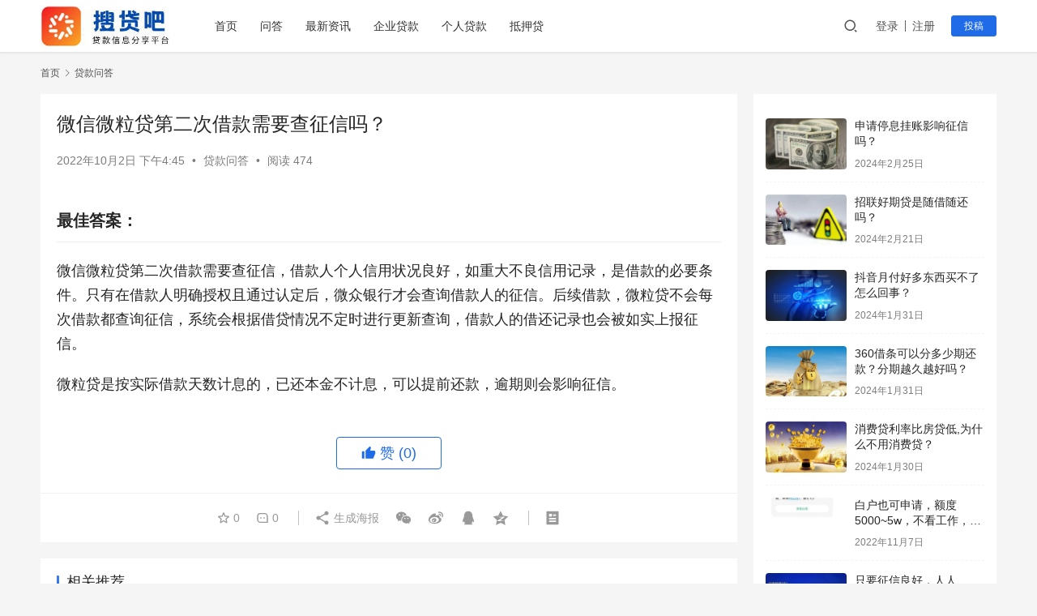

--- FILE ---
content_type: text/html; charset=UTF-8
request_url: https://www.soudai8.com/021624355.html
body_size: 13599
content:
<!DOCTYPE html>
<html lang="zh-CN">
<head>
    <meta charset="UTF-8">
    <meta http-equiv="Content-Security-Policy" content="upgrade-insecure-requests">
    <meta http-equiv="X-UA-Compatible" content="IE=edge,chrome=1">
    <meta name="renderer" content="webkit">
    <meta name="viewport" content="width=device-width,initial-scale=1.0,user-scalable=no,maximum-scale=1,viewport-fit=cover">
    <title>微信微粒贷第二次借款需要查征信吗？-搜贷吧_网贷口子_新口子秒批贷款_好下款网贷口子_网贷口子发布平台</title>
    <meta name="description" content="最佳答案：微信微粒贷第二次借款需要查征信，借款人个人信用状况良好，如重大不良信用记录，是借款的必要条件。只有在借款人明确授权且通过认定后，微众银行才会查询借款人的征信。后续借款，微粒贷不会每次借款都查询征信，系统会根据借贷情况不定时进行更新查询，借款人的借还记录也会被如实上报征信。微粒贷是按实际借款天数计息的，已还本金..." />
<meta property="og:type" content="article" />
<meta property="og:url" content="https://www.soudai8.com/021624355.html" />
<meta property="og:site_name" content="搜贷吧_网贷口子_新口子秒批贷款_好下款网贷口子_网贷口子发布平台" />
<meta property="og:title" content="微信微粒贷第二次借款需要查征信吗？" />
<meta property="og:description" content="最佳答案：微信微粒贷第二次借款需要查征信，借款人个人信用状况良好，如重大不良信用记录，是借款的必要条件。只有在借款人明确授权且通过认定后，微众银行才会查询借款人的征信。后续借款，微粒贷不会每次借款都查询征信，系统会根据借贷情况不定时进行更新查询，借款人的借还记录也会被如实上报征信。微粒贷是按实际借款天数计息的，已还本金..." />
<link rel="canonical" href="https://www.soudai8.com/021624355.html" />
<meta name="applicable-device" content="pc,mobile" />
<meta http-equiv="Cache-Control" content="no-transform" />
<link rel="shortcut icon" href="https://www.soudai8.com/wp-content/uploads/2022/11/2022111601375133.png" />
<link rel='stylesheet' id='stylesheet-css'  href='//www.soudai8.com/wp-content/uploads/wpcom/style.6.9.4.1756175806.css?ver=6.9.4' type='text/css' media='all' />
<link rel='stylesheet' id='remixicon-css'  href='https://www.soudai8.com/wp-content/themes/justnews/themer/assets/css/remixicon-2.5.0.min.css?ver=2.5.0' type='text/css' media='all' />
<link rel='stylesheet' id='font-awesome-css'  href='https://www.soudai8.com/wp-content/themes/justnews/themer/assets/css/font-awesome.css?ver=6.9.4' type='text/css' media='all' />
<link rel='stylesheet' id='wp-block-library-css'  href='https://www.soudai8.com/wp-includes/css/dist/block-library/style.min.css?ver=6.0.11' type='text/css' media='all' />
<style id='global-styles-inline-css' type='text/css'>
body{--wp--preset--color--black: #000000;--wp--preset--color--cyan-bluish-gray: #abb8c3;--wp--preset--color--white: #ffffff;--wp--preset--color--pale-pink: #f78da7;--wp--preset--color--vivid-red: #cf2e2e;--wp--preset--color--luminous-vivid-orange: #ff6900;--wp--preset--color--luminous-vivid-amber: #fcb900;--wp--preset--color--light-green-cyan: #7bdcb5;--wp--preset--color--vivid-green-cyan: #00d084;--wp--preset--color--pale-cyan-blue: #8ed1fc;--wp--preset--color--vivid-cyan-blue: #0693e3;--wp--preset--color--vivid-purple: #9b51e0;--wp--preset--gradient--vivid-cyan-blue-to-vivid-purple: linear-gradient(135deg,rgba(6,147,227,1) 0%,rgb(155,81,224) 100%);--wp--preset--gradient--light-green-cyan-to-vivid-green-cyan: linear-gradient(135deg,rgb(122,220,180) 0%,rgb(0,208,130) 100%);--wp--preset--gradient--luminous-vivid-amber-to-luminous-vivid-orange: linear-gradient(135deg,rgba(252,185,0,1) 0%,rgba(255,105,0,1) 100%);--wp--preset--gradient--luminous-vivid-orange-to-vivid-red: linear-gradient(135deg,rgba(255,105,0,1) 0%,rgb(207,46,46) 100%);--wp--preset--gradient--very-light-gray-to-cyan-bluish-gray: linear-gradient(135deg,rgb(238,238,238) 0%,rgb(169,184,195) 100%);--wp--preset--gradient--cool-to-warm-spectrum: linear-gradient(135deg,rgb(74,234,220) 0%,rgb(151,120,209) 20%,rgb(207,42,186) 40%,rgb(238,44,130) 60%,rgb(251,105,98) 80%,rgb(254,248,76) 100%);--wp--preset--gradient--blush-light-purple: linear-gradient(135deg,rgb(255,206,236) 0%,rgb(152,150,240) 100%);--wp--preset--gradient--blush-bordeaux: linear-gradient(135deg,rgb(254,205,165) 0%,rgb(254,45,45) 50%,rgb(107,0,62) 100%);--wp--preset--gradient--luminous-dusk: linear-gradient(135deg,rgb(255,203,112) 0%,rgb(199,81,192) 50%,rgb(65,88,208) 100%);--wp--preset--gradient--pale-ocean: linear-gradient(135deg,rgb(255,245,203) 0%,rgb(182,227,212) 50%,rgb(51,167,181) 100%);--wp--preset--gradient--electric-grass: linear-gradient(135deg,rgb(202,248,128) 0%,rgb(113,206,126) 100%);--wp--preset--gradient--midnight: linear-gradient(135deg,rgb(2,3,129) 0%,rgb(40,116,252) 100%);--wp--preset--duotone--dark-grayscale: url('#wp-duotone-dark-grayscale');--wp--preset--duotone--grayscale: url('#wp-duotone-grayscale');--wp--preset--duotone--purple-yellow: url('#wp-duotone-purple-yellow');--wp--preset--duotone--blue-red: url('#wp-duotone-blue-red');--wp--preset--duotone--midnight: url('#wp-duotone-midnight');--wp--preset--duotone--magenta-yellow: url('#wp-duotone-magenta-yellow');--wp--preset--duotone--purple-green: url('#wp-duotone-purple-green');--wp--preset--duotone--blue-orange: url('#wp-duotone-blue-orange');--wp--preset--font-size--small: 13px;--wp--preset--font-size--medium: 20px;--wp--preset--font-size--large: 36px;--wp--preset--font-size--x-large: 42px;}.has-black-color{color: var(--wp--preset--color--black) !important;}.has-cyan-bluish-gray-color{color: var(--wp--preset--color--cyan-bluish-gray) !important;}.has-white-color{color: var(--wp--preset--color--white) !important;}.has-pale-pink-color{color: var(--wp--preset--color--pale-pink) !important;}.has-vivid-red-color{color: var(--wp--preset--color--vivid-red) !important;}.has-luminous-vivid-orange-color{color: var(--wp--preset--color--luminous-vivid-orange) !important;}.has-luminous-vivid-amber-color{color: var(--wp--preset--color--luminous-vivid-amber) !important;}.has-light-green-cyan-color{color: var(--wp--preset--color--light-green-cyan) !important;}.has-vivid-green-cyan-color{color: var(--wp--preset--color--vivid-green-cyan) !important;}.has-pale-cyan-blue-color{color: var(--wp--preset--color--pale-cyan-blue) !important;}.has-vivid-cyan-blue-color{color: var(--wp--preset--color--vivid-cyan-blue) !important;}.has-vivid-purple-color{color: var(--wp--preset--color--vivid-purple) !important;}.has-black-background-color{background-color: var(--wp--preset--color--black) !important;}.has-cyan-bluish-gray-background-color{background-color: var(--wp--preset--color--cyan-bluish-gray) !important;}.has-white-background-color{background-color: var(--wp--preset--color--white) !important;}.has-pale-pink-background-color{background-color: var(--wp--preset--color--pale-pink) !important;}.has-vivid-red-background-color{background-color: var(--wp--preset--color--vivid-red) !important;}.has-luminous-vivid-orange-background-color{background-color: var(--wp--preset--color--luminous-vivid-orange) !important;}.has-luminous-vivid-amber-background-color{background-color: var(--wp--preset--color--luminous-vivid-amber) !important;}.has-light-green-cyan-background-color{background-color: var(--wp--preset--color--light-green-cyan) !important;}.has-vivid-green-cyan-background-color{background-color: var(--wp--preset--color--vivid-green-cyan) !important;}.has-pale-cyan-blue-background-color{background-color: var(--wp--preset--color--pale-cyan-blue) !important;}.has-vivid-cyan-blue-background-color{background-color: var(--wp--preset--color--vivid-cyan-blue) !important;}.has-vivid-purple-background-color{background-color: var(--wp--preset--color--vivid-purple) !important;}.has-black-border-color{border-color: var(--wp--preset--color--black) !important;}.has-cyan-bluish-gray-border-color{border-color: var(--wp--preset--color--cyan-bluish-gray) !important;}.has-white-border-color{border-color: var(--wp--preset--color--white) !important;}.has-pale-pink-border-color{border-color: var(--wp--preset--color--pale-pink) !important;}.has-vivid-red-border-color{border-color: var(--wp--preset--color--vivid-red) !important;}.has-luminous-vivid-orange-border-color{border-color: var(--wp--preset--color--luminous-vivid-orange) !important;}.has-luminous-vivid-amber-border-color{border-color: var(--wp--preset--color--luminous-vivid-amber) !important;}.has-light-green-cyan-border-color{border-color: var(--wp--preset--color--light-green-cyan) !important;}.has-vivid-green-cyan-border-color{border-color: var(--wp--preset--color--vivid-green-cyan) !important;}.has-pale-cyan-blue-border-color{border-color: var(--wp--preset--color--pale-cyan-blue) !important;}.has-vivid-cyan-blue-border-color{border-color: var(--wp--preset--color--vivid-cyan-blue) !important;}.has-vivid-purple-border-color{border-color: var(--wp--preset--color--vivid-purple) !important;}.has-vivid-cyan-blue-to-vivid-purple-gradient-background{background: var(--wp--preset--gradient--vivid-cyan-blue-to-vivid-purple) !important;}.has-light-green-cyan-to-vivid-green-cyan-gradient-background{background: var(--wp--preset--gradient--light-green-cyan-to-vivid-green-cyan) !important;}.has-luminous-vivid-amber-to-luminous-vivid-orange-gradient-background{background: var(--wp--preset--gradient--luminous-vivid-amber-to-luminous-vivid-orange) !important;}.has-luminous-vivid-orange-to-vivid-red-gradient-background{background: var(--wp--preset--gradient--luminous-vivid-orange-to-vivid-red) !important;}.has-very-light-gray-to-cyan-bluish-gray-gradient-background{background: var(--wp--preset--gradient--very-light-gray-to-cyan-bluish-gray) !important;}.has-cool-to-warm-spectrum-gradient-background{background: var(--wp--preset--gradient--cool-to-warm-spectrum) !important;}.has-blush-light-purple-gradient-background{background: var(--wp--preset--gradient--blush-light-purple) !important;}.has-blush-bordeaux-gradient-background{background: var(--wp--preset--gradient--blush-bordeaux) !important;}.has-luminous-dusk-gradient-background{background: var(--wp--preset--gradient--luminous-dusk) !important;}.has-pale-ocean-gradient-background{background: var(--wp--preset--gradient--pale-ocean) !important;}.has-electric-grass-gradient-background{background: var(--wp--preset--gradient--electric-grass) !important;}.has-midnight-gradient-background{background: var(--wp--preset--gradient--midnight) !important;}.has-small-font-size{font-size: var(--wp--preset--font-size--small) !important;}.has-medium-font-size{font-size: var(--wp--preset--font-size--medium) !important;}.has-large-font-size{font-size: var(--wp--preset--font-size--large) !important;}.has-x-large-font-size{font-size: var(--wp--preset--font-size--x-large) !important;}
</style>
<script type='text/javascript' src='https://www.soudai8.com/wp-content/themes/justnews/themer/assets/js/jquery-3.6.0.min.js?ver=6.9.4' id='jquery-core-js'></script>
<script type='text/javascript' src='https://www.soudai8.com/wp-includes/js/jquery/jquery-migrate.min.js?ver=3.3.2' id='jquery-migrate-js'></script>
<link rel="EditURI" type="application/rsd+xml" title="RSD" href="https://www.soudai8.com/xmlrpc.php?rsd" />
<link rel="wlwmanifest" type="application/wlwmanifest+xml" href="https://www.soudai8.com/wp-includes/wlwmanifest.xml" /> 
<meta name="baidu_union_verify" content="4fe10f63b8d2e530b0e3aac48b057167">
<link rel="icon" href="https://www.soudai8.com/wp-content/uploads/2022/11/2022111601375133.png" sizes="32x32" />
<link rel="icon" href="https://www.soudai8.com/wp-content/uploads/2022/11/2022111601375133.png" sizes="192x192" />
<link rel="apple-touch-icon" href="https://www.soudai8.com/wp-content/uploads/2022/11/2022111601375133.png" />
<meta name="msapplication-TileImage" content="https://www.soudai8.com/wp-content/uploads/2022/11/2022111601375133.png" />
    <!--[if lte IE 11]><![endif]-->
</head>
<body class="post-template-default single single-post postid-24355 single-format-standard lang-cn el-boxed">
<header class="header">
    <div class="container clearfix">
        <div class="navbar-header">
            <button type="button" class="navbar-toggle collapsed" data-toggle="collapse" data-target=".navbar-collapse" aria-label="menu">
                <span class="icon-bar icon-bar-1"></span>
                <span class="icon-bar icon-bar-2"></span>
                <span class="icon-bar icon-bar-3"></span>
            </button>
                        <div class="logo">
                <a href="https://www.soudai8.com" rel="home"><img src="https://www.soudai8.com/wp-content/uploads/2022/11/logo2-1-e1655892157306.jpg" alt="搜贷吧_网贷口子_新口子秒批贷款_好下款网贷口子_网贷口子发布平台"></a>
            </div>
        </div>
        <div class="collapse navbar-collapse">
            <nav class="navbar-left primary-menu"><ul id="menu-menu" class="nav navbar-nav wpcom-adv-menu"><li class="shouye menu-item"><a href="https://www.soudai8.com">首页</a></li>
<li class="wenda menu-item"><a href="https://www.soudai8.com/wenda">问答</a></li>
<li class="zixun menu-item"><a href="https://www.soudai8.com/category/zixun">最新资讯</a></li>
<li class="qiyedai menu-item"><a href="https://www.soudai8.com/category/qiyedai">企业贷款</a></li>
<li class="gerendai menu-item"><a href="https://www.soudai8.com/category/gerendai">个人贷款</a></li>
<li class="diyadai menu-item"><a href="https://www.soudai8.com/category/diyadai">抵押贷</a></li>
</ul></nav>            <div class="navbar-action pull-right">
                <div class="navbar-search-icon j-navbar-search"><i class="wpcom-icon wi"><svg aria-hidden="true"><use xlink:href="#wi-search"></use></svg></i></div>
                                                    <div id="j-user-wrap">
                        <a class="login" href="https://www.soudai8.com/2514613.html/dc2910464ece9a96a7d6d9fea92d35f9?modal-type=login">登录</a>
                        <a class="login register" href="https://www.soudai8.com/register?modal-type=register">注册</a>
                    </div>
                    <a class="btn btn-primary btn-xs publish" href="https://www.soudai8.com/?p=29">
                        投稿</a>
                                                </div>
            <form class="navbar-search" action="https://www.soudai8.com" method="get" role="search">
                <div class="navbar-search-inner">
                    <i class="wpcom-icon wi navbar-search-close"><svg aria-hidden="true"><use xlink:href="#wi-close"></use></svg></i>                    <input type="text" name="s" class="navbar-search-input" autocomplete="off" placeholder="输入关键词搜索..." value="">
                    <button class="navbar-search-btn" type="submit"><i class="wpcom-icon wi"><svg aria-hidden="true"><use xlink:href="#wi-search"></use></svg></i></button>
                </div>
            </form>
        </div><!-- /.navbar-collapse -->
    </div><!-- /.container -->
</header>
<div id="wrap">

    <div class="wrap container">
        <ol class="breadcrumb" vocab="https://schema.org/" typeof="BreadcrumbList"><li class="home" property="itemListElement" typeof="ListItem"><a href="https://www.soudai8.com" property="item" typeof="WebPage"><span property="name" class="hide">搜贷吧_网贷口子_新口子秒批贷款_好下款网贷口子_网贷口子发布平台</span>首页</a><meta property="position" content="1"></li><li property="itemListElement" typeof="ListItem"><i class="wpcom-icon wi"><svg aria-hidden="true"><use xlink:href="#wi-arrow-right-3"></use></svg></i><a href="https://www.soudai8.com/category/answer" property="item" typeof="WebPage"><span property="name">贷款问答</span></a><meta property="position" content="2"></li></ol>        <main class="main">
                            <article id="post-24355" class="post-24355 post type-post status-publish format-standard hentry category-answer entry">
                    <div class="entry-main">
                                                

                        
                        
                        <div class="entry-head">
                            <h1 class="entry-title">微信微粒贷第二次借款需要查征信吗？</h1>
                            <div class="entry-info">
                                                                <time class="entry-date published" datetime="2022-10-02T16:45:25+08:00" pubdate>
                                    2022年10月2日 下午4:45                                </time>
                                <span class="dot">•</span>
                                <a href="https://www.soudai8.com/category/answer" rel="category tag">贷款问答</a>                                                                        <span class="dot">•</span>
                                        <span>阅读 474</span>
                                                                </div>
                        </div>
                        

                                                <div class="entry-content">
                            
<p><div id="fa3fd50b-dbf8-40e6-971d-49a9144eb006" style="font-size:18px;margin:20px 0px;text-align:left;"><h2 id="789bfef0-b2c3-447c-9413-5fbe4ede5afe" style="font-size:20px;margin:20px 0px;font-weight:700;">最佳答案：</h2><p id="859a213c-29dd-4500-bc0b-b46a4e90bfd7" style="font-weight:400;text-align:left;line-height:1.667;margin:20px 0px;font-size:18px;">微信微粒贷第二次借款需要查征信，借款人个人信用状况良好，如重大不良信用记录，是借款的必要条件。只有在借款人明确授权且通过认定后，微众银行才会查询借款人的征信。后续借款，微粒贷不会每次借款都查询征信，系统会根据借贷情况不定时进行更新查询，借款人的借还记录也会被如实上报征信。</p><p id="3681bc2c-ad99-448e-9d40-ca5a01353961" style="font-weight:400;text-align:left;line-height:1.667;margin:20px 0px;font-size:18px;">微粒贷是按实际借款天数计息的，已还本金不计息，可以提前还款，逾期则会影响征信。</p></div></p>
                                                                                </div>

                        <div class="entry-tag"></div>
                        <div class="entry-action">
                            <div class="btn-zan" data-id="24355"><i class="wpcom-icon wi"><svg aria-hidden="true"><use xlink:href="#wi-thumb-up-fill"></use></svg></i> 赞 <span class="entry-action-num">(0)</span></div>

                                                    </div>

                        <div class="entry-bar">
                            <div class="entry-bar-inner clearfix">
                                                                <div class="info text-center">
                                    <div class="info-item meta">
                                                                                    <a class="meta-item j-heart" href="javascript:;" data-id="24355"><i class="wpcom-icon wi"><svg aria-hidden="true"><use xlink:href="#wi-star"></use></svg></i> <span class="data">0</span></a>                                        <a class="meta-item" href="#comments"><i class="wpcom-icon wi"><svg aria-hidden="true"><use xlink:href="#wi-comment"></use></svg></i> <span class="data">0</span></a>                                                                            </div>
                                    <div class="info-item share">
                                        <a class="meta-item mobile j-mobile-share" href="javascript:;" data-id="24355" data-qrcode="https://www.soudai8.com/021624355.html"><i class="wpcom-icon wi"><svg aria-hidden="true"><use xlink:href="#wi-share"></use></svg></i> 生成海报</a>
                                                                                    <a class="meta-item wechat" data-share="wechat" target="_blank" rel="nofollow" href="#">
                                                <i class="wpcom-icon wi"><svg aria-hidden="true"><use xlink:href="#wi-wechat"></use></svg></i>                                            </a>
                                                                                    <a class="meta-item weibo" data-share="weibo" target="_blank" rel="nofollow" href="#">
                                                <i class="wpcom-icon wi"><svg aria-hidden="true"><use xlink:href="#wi-weibo"></use></svg></i>                                            </a>
                                                                                    <a class="meta-item qq" data-share="qq" target="_blank" rel="nofollow" href="#">
                                                <i class="wpcom-icon wi"><svg aria-hidden="true"><use xlink:href="#wi-qq"></use></svg></i>                                            </a>
                                                                                    <a class="meta-item qzone" data-share="qzone" target="_blank" rel="nofollow" href="#">
                                                <i class="wpcom-icon wi"><svg aria-hidden="true"><use xlink:href="#wi-qzone"></use></svg></i>                                            </a>
                                                                            </div>
                                    <div class="info-item act">
                                        <a href="javascript:;" id="j-reading"><i class="wpcom-icon wi"><svg aria-hidden="true"><use xlink:href="#wi-article"></use></svg></i></a>
                                    </div>
                                </div>
                            </div>
                        </div>
                    </div>
                    

                                        
                                            <div class="entry-related-posts">
                            <h3 class="entry-related-title">相关推荐</h3><ul class="entry-related cols-3 post-loop post-loop-default"><li class="item">
        <div class="item-img">
        <a class="item-img-inner" href="https://www.soudai8.com/19164960.html" title="贷款卡号错误资金冻结要交钱解冻?是真的吗？" target="_blank" rel="bookmark">
            <img width="480" height="300" src="https://www.soudai8.com/wp-content/themes/justnews/themer/assets/images/lazy.png" class="attachment-default size-default wp-post-image j-lazy" alt="贷款卡号错误资金冻结要交钱解冻?是真的吗？" data-original="https://www.soudai8.com/wp-content/uploads/2022/05/8-480x300.jpeg" />        </a>
                <a class="item-category" href="https://www.soudai8.com/category/answer" target="_blank">贷款问答</a>
            </div>
        <div class="item-content">
                <h4 class="item-title">
            <a href="https://www.soudai8.com/19164960.html" target="_blank" rel="bookmark">
                                 贷款卡号错误资金冻结要交钱解冻?是真的吗？            </a>
        </h4>
        <div class="item-excerpt">
            <p>正常情况来说，用户的姓名、身份证以及银行卡等个人信息是匹配一致的，因此贷款卡号填错后放贷资金是不能够成功打到银行卡上面，这个时候用户可以联系平台客服反映情况，按照对方要求进行卡号的重新填写或者是重新申请操作即可。 　　而若是遇上说卡号填错资金被冻结要求付钱的情况，那么用户就要注意很可能是平台或者某些业务员利用用户急于拿到贷款的心理，进行资金骗取，建议还是谨慎&#8230;</p>
        </div>
        <div class="item-meta">
                                    <span class="item-meta-li date">2022年7月19日</span>
            <div class="item-meta-right">
                <span class="item-meta-li views" title="阅读数"><i class="wpcom-icon wi"><svg aria-hidden="true"><use xlink:href="#wi-eye"></use></svg></i>430</span>            </div>
        </div>
    </div>
</li>
<li class="item item-no-thumb">
        <div class="item-content">
                <h4 class="item-title">
            <a href="https://www.soudai8.com/211284535.html" target="_blank" rel="bookmark">
                                 银行还款解押流程图(银行货款解押流程)            </a>
        </h4>
        <div class="item-excerpt">
            <p>为房子提前还贷,提前还贷后如何解除抵押的具体做法为:贷款市民先到贷款银行进行提前还贷,在银行存入需要还贷的金额后,得到还贷证明。银行会规定一个时间让客户去拿回一个“他项权证”。 市民再拿着.周期: 1、银行一般要求借款人提前15个工作日提交书面或电话申请,银行接到借款人房贷提亲还款申请后要审批。 2、结清之后银行开具结清证明,归还他项权利证。 3、解压只需去&#8230;</p>
        </div>
        <div class="item-meta">
                                            <a class="item-meta-li" href="https://www.soudai8.com/category/answer" target="_blank">贷款问答</a>
                            <span class="item-meta-li date">2023年7月21日</span>
            <div class="item-meta-right">
                <span class="item-meta-li views" title="阅读数"><i class="wpcom-icon wi"><svg aria-hidden="true"><use xlink:href="#wi-eye"></use></svg></i>294</span>            </div>
        </div>
    </div>
</li>
<li class="item item-no-thumb">
        <div class="item-content">
                <h4 class="item-title">
            <a href="https://www.soudai8.com/131191061.html" target="_blank" rel="bookmark">
                                 首贷和续贷时间一样吗知乎(首贷和续贷时间一样吗怎么办)            </a>
        </h4>
        <div class="item-excerpt">
            <p>首贷和续贷的时间一样。助学贷款首贷和续贷办理时间通常在新生入学之后的第二个月。不同地方的学校对助学贷款办理时间的规定不同，通常学校会按照当地教育部门的助学贷款政策，制定助学贷款的申请截止时间和贷款办理时间。 新生入学的时间一般在9月份。在新生入学之后，学校会制定一个助学贷款的申请截止时间，大多数学校的助学贷款申请截止时间在每年的10月中下旬。</p>
        </div>
        <div class="item-meta">
                                            <a class="item-meta-li" href="https://www.soudai8.com/category/answer" target="_blank">贷款问答</a>
                            <span class="item-meta-li date">2023年10月13日</span>
            <div class="item-meta-right">
                <span class="item-meta-li views" title="阅读数"><i class="wpcom-icon wi"><svg aria-hidden="true"><use xlink:href="#wi-eye"></use></svg></i>377</span>            </div>
        </div>
    </div>
</li>
<li class="item item-no-thumb">
        <div class="item-content">
                <h4 class="item-title">
            <a href="https://www.soudai8.com/161615070.html" target="_blank" rel="bookmark">
                                 信用卡到期没钱还怎么办？            </a>
        </h4>
        <div class="item-excerpt">
            <p>信用卡到期没钱还，用户可以选择与银行进行协商还款，协商还款成功就按照协商的内容来还款。协商还款失败，用户需要先借钱还清信用卡的欠款，之后再还钱给身边的亲朋好友。由于信用卡欠款不还会影响到个人征信，因此用户有较多的欠款没有还清时，也应该优先归还信用卡欠款。 另外，用户在用卡时，就应该考虑自己的还款能力，没有足够的还款能力时，尽量控制自己的消费。</p>
        </div>
        <div class="item-meta">
                                            <a class="item-meta-li" href="https://www.soudai8.com/category/answer" target="_blank">贷款问答</a>
                            <span class="item-meta-li date">2022年9月16日</span>
            <div class="item-meta-right">
                <span class="item-meta-li views" title="阅读数"><i class="wpcom-icon wi"><svg aria-hidden="true"><use xlink:href="#wi-eye"></use></svg></i>341</span>            </div>
        </div>
    </div>
</li>
<li class="item">
        <div class="item-img">
        <a class="item-img-inner" href="https://www.soudai8.com/25114237.html" title="20万起存，利率4.15%的存款产品划算吗？" target="_blank" rel="bookmark">
            <img width="480" height="300" src="https://www.soudai8.com/wp-content/themes/justnews/themer/assets/images/lazy.png" class="attachment-default size-default wp-post-image j-lazy" alt="20万起存，利率4.15%的存款产品划算吗？" loading="lazy" data-original="https://www.soudai8.com/wp-content/uploads/2022/01/ux-indonesia-pqzRfBhd9r0-unsplash-480x300.jpg" />        </a>
                <a class="item-category" href="https://www.soudai8.com/category/answer" target="_blank">贷款问答</a>
            </div>
        <div class="item-content">
                <h4 class="item-title">
            <a href="https://www.soudai8.com/25114237.html" target="_blank" rel="bookmark">
                                 20万起存，利率4.15%的存款产品划算吗？            </a>
        </h4>
        <div class="item-excerpt">
            <p>20万起存，利率4.15%的存款产品是十分划算的，而且现在要找到20万起存，利率4.15%的存款产品也是比较难得，很少有银行会有这么高的利率，存款利率在3%，都已经是算高的了，别说4.15%。 一般在中小银行看能不能找到这么高的存款利率，大银行的话，基本上是很少有这么高的存款利率，因为大银行的知名度比较的高，去存钱的人是很多的，揽储压力没有小银行的大。</p>
        </div>
        <div class="item-meta">
                                    <span class="item-meta-li date">2022年6月25日</span>
            <div class="item-meta-right">
                <span class="item-meta-li views" title="阅读数"><i class="wpcom-icon wi"><svg aria-hidden="true"><use xlink:href="#wi-eye"></use></svg></i>392</span>            </div>
        </div>
    </div>
</li>
<li class="item item-no-thumb">
        <div class="item-content">
                <h4 class="item-title">
            <a href="https://www.soudai8.com/241288126.html" target="_blank" rel="bookmark">
                                 车贷60个月需要什么条件(车贷60期需要什么条件才能办)            </a>
        </h4>
        <div class="item-excerpt">
            <p>贷款办理条件： 1.年龄：男性为22-60岁，女性为22-55岁之间； 2.工资由银行打卡形式发放，非现金形式； 3.出具发放工资银行打印的工资流水清单，和就职单位的工作证明； 4.具有完全民事行为能力； 5.具有地区常住户口及有效居住身份； 6.车辆按揭贷款人必须有正规单位职业且有长期稳定收入； 7.车辆按揭贷款人无刑事不良记录及贷款资信不良记录，社会信用&#8230;</p>
        </div>
        <div class="item-meta">
                                            <a class="item-meta-li" href="https://www.soudai8.com/category/answer" target="_blank">贷款问答</a>
                            <span class="item-meta-li date">2023年8月24日</span>
            <div class="item-meta-right">
                <span class="item-meta-li views" title="阅读数"><i class="wpcom-icon wi"><svg aria-hidden="true"><use xlink:href="#wi-eye"></use></svg></i>323</span>            </div>
        </div>
    </div>
</li>
<li class="item item-no-thumb">
        <div class="item-content">
                <h4 class="item-title">
            <a href="https://www.soudai8.com/251481091.html" target="_blank" rel="bookmark">
                                 关于建行快贷什么时间申请容易通过？的一些相关词条            </a>
        </h4>
        <div class="item-excerpt">
            <p>所以和什么时候申请没有关系的 1、首次申请建行快贷，因为系统需要对借款人的资质进行综合评估，因此花费的时间比较长，通常需要1-3天。</p>
        </div>
        <div class="item-meta">
                                            <a class="item-meta-li" href="https://www.soudai8.com/category/answer" target="_blank">贷款问答</a>
                            <span class="item-meta-li date">2023年6月25日</span>
            <div class="item-meta-right">
                <span class="item-meta-li views" title="阅读数"><i class="wpcom-icon wi"><svg aria-hidden="true"><use xlink:href="#wi-eye"></use></svg></i>329</span>            </div>
        </div>
    </div>
</li>
<li class="item">
        <div class="item-img">
        <a class="item-img-inner" href="https://www.soudai8.com/271695451.html" title="个人贷款100万需要什么条件呢(个人贷款120万需要什么条件)" target="_blank" rel="bookmark">
            <img class="j-lazy" src="https://www.soudai8.com/wp-content/themes/justnews/themer/assets/images/lazy.png" data-original="https://www.soudai8.com/wp-content/uploads/2022/07/150191-1-480x300.jpg" width="480" height="300" alt="个人贷款100万需要什么条件呢(个人贷款120万需要什么条件)">        </a>
                <a class="item-category" href="https://www.soudai8.com/category/answer" target="_blank">贷款问答</a>
            </div>
        <div class="item-content">
                <h4 class="item-title">
            <a href="https://www.soudai8.com/271695451.html" target="_blank" rel="bookmark">
                                 个人贷款100万需要什么条件呢(个人贷款120万需要什么条件)            </a>
        </h4>
        <div class="item-excerpt">
            <p>个人要想贷款100万元，月供收入得1万三以上才满足条件。 一: 同时具备下列条件： 1、持有合法的户口簿（不限本市）、身份证或营业执照，法人代表证明或合法居留证、护照，在本市购买银行指定发展商的商品房； 2、在银行开立存款专户，存款余额不少于拟购住房款的30％； 3、具有有效的购房合同，协议和其他证明文件； 4、同意以购房合同项下的房屋物业作抵押； 5、愿意&#8230;</p>
        </div>
        <div class="item-meta">
                                    <span class="item-meta-li date">2023年11月27日</span>
            <div class="item-meta-right">
                <span class="item-meta-li views" title="阅读数"><i class="wpcom-icon wi"><svg aria-hidden="true"><use xlink:href="#wi-eye"></use></svg></i>335</span>            </div>
        </div>
    </div>
</li>
<li class="item item-no-thumb">
        <div class="item-content">
                <h4 class="item-title">
            <a href="https://www.soudai8.com/191787466.html" target="_blank" rel="bookmark">
                                 为什么我的安逸花申请不通过(为什么我的安逸花审核不通过)            </a>
        </h4>
        <div class="item-excerpt">
            <p>安逸花申请不通过与以下原因有关：申请人年龄不符合要求； 申请人负债率过高； 申请人征信不良，征信中有不良的信用记录； 申请人申请过马上金融旗下其他贷款产品，但是逾期还款了； 申请人申请的贷款额度过高； 申请人填写的资料与实际不符。</p>
        </div>
        <div class="item-meta">
                                            <a class="item-meta-li" href="https://www.soudai8.com/category/answer" target="_blank">贷款问答</a>
                            <span class="item-meta-li date">2023年8月19日</span>
            <div class="item-meta-right">
                <span class="item-meta-li views" title="阅读数"><i class="wpcom-icon wi"><svg aria-hidden="true"><use xlink:href="#wi-eye"></use></svg></i>264</span>            </div>
        </div>
    </div>
</li>
<li class="item item-no-thumb">
        <div class="item-content">
                <h4 class="item-title">
            <a href="https://www.soudai8.com/302285398.html" target="_blank" rel="bookmark">
                                 中国银行按揭的房子可以申请贷款吗多少钱(中国银行按揭房客户可以申请贷款吗)            </a>
        </h4>
        <div class="item-excerpt">
            <p>您再向银行贷款20万是以目前名下的正在还按揭的这套房的话不可以贷款。因为本套住宅属于已抵押状态，您不拥有完全产权。如果是打算再次使用商业按揭形式购买住宅可以，只要房子使用年限不超过20的都可以10年按揭但是本次按揭利率会调高，是当下7.004%的基准利率再上调10%-30%不等，具体看您想要申请按揭的银行现行贷款政策及是否有优惠。</p>
        </div>
        <div class="item-meta">
                                            <a class="item-meta-li" href="https://www.soudai8.com/category/answer" target="_blank">贷款问答</a>
                            <span class="item-meta-li date">2023年7月30日</span>
            <div class="item-meta-right">
                <span class="item-meta-li views" title="阅读数"><i class="wpcom-icon wi"><svg aria-hidden="true"><use xlink:href="#wi-eye"></use></svg></i>272</span>            </div>
        </div>
    </div>
</li>
</ul>                        </div>
                    
<div id="comments" class="entry-comments">
    	<div id="respond" class="comment-respond">
		<h3 id="reply-title" class="comment-reply-title">发表回复 <small><a rel="nofollow" id="cancel-comment-reply-link" href="/021624355.html#respond" style="display:none;"><i class="wpcom-icon wi"><svg aria-hidden="true"><use xlink:href="#wi-close"></use></svg></i></a></small></h3><form action="https://www.soudai8.com/wp-comments-post.php" method="post" id="commentform" class="comment-form" novalidate><p class="comment-notes"><span id="email-notes">您的电子邮箱地址不会被公开。</span> <span class="required-field-message" aria-hidden="true">必填项已用<span class="required" aria-hidden="true">*</span>标注</span></p><div class="comment-form-comment"><textarea id="comment" name="comment" class="required" rows="4" placeholder="写下你的评论…"></textarea><div class="comment-form-smile j-smilies" data-target="#comment"><i class="wpcom-icon wi smile-icon"><svg aria-hidden="true"><use xlink:href="#wi-emotion"></use></svg></i></div></div><div class="comment-form-author"><label for="author"><span class="required">*</span>昵称：</label><input id="author" name="author" type="text" value="" size="30" class="required"></div>
<div class="comment-form-email"><label for="email"><span class="required">*</span>邮箱：</label><input id="email" name="email" type="text" value="" class="required"></div>
<div class="comment-form-url"><label for="url">网址：</label><input id="url" name="url" type="text" value="" size="30"></div>
<label class="comment-form-cookies-consent"><input id="wp-comment-cookies-consent" name="wp-comment-cookies-consent" type="checkbox" value="yes"> 记住昵称、邮箱和网址，下次评论免输入</label>
<div class="form-submit"><button name="submit" type="submit" id="submit" class="btn btn-primary btn-xs submit">提交</button> <input type='hidden' name='comment_post_ID' value='24355' id='comment_post_ID' />
<input type='hidden' name='comment_parent' id='comment_parent' value='0' />
</div></form>	</div><!-- #respond -->
		</div><!-- .comments-area -->
                </article>
                    </main>
                    <aside class="sidebar">
                <div class="widget widget_post_thumb">            <ul>
                                    <li class="item">
                                                    <div class="item-img">
                                <a class="item-img-inner" href="https://www.soudai8.com/251198303.html" title="申请停息挂账影响征信吗？">
                                    <img width="480" height="300" src="https://www.soudai8.com/wp-content/themes/justnews/themer/assets/images/lazy.png" class="attachment-default size-default wp-post-image j-lazy" alt="申请停息挂账影响征信吗？" loading="lazy" data-original="https://www.soudai8.com/wp-content/uploads/2022/08/e778d17fc45edd50bbea74a0659c3221-480x300.jpg" />                                </a>
                            </div>
                                                <div class="item-content">
                            <p class="item-title"><a href="https://www.soudai8.com/251198303.html" title="申请停息挂账影响征信吗？">申请停息挂账影响征信吗？</a></p>
                            <p class="item-date">2024年2月25日</p>
                        </div>
                    </li>
                                    <li class="item">
                                                    <div class="item-img">
                                <a class="item-img-inner" href="https://www.soudai8.com/210098126.html" title="招联好期贷是随借随还吗？">
                                    <img width="480" height="300" src="https://www.soudai8.com/wp-content/themes/justnews/themer/assets/images/lazy.png" class="attachment-default size-default wp-post-image j-lazy" alt="招联好期贷是随借随还吗？" loading="lazy" data-original="https://www.soudai8.com/wp-content/uploads/2022/07/150120-1-480x300.jpg" />                                </a>
                            </div>
                                                <div class="item-content">
                            <p class="item-title"><a href="https://www.soudai8.com/210098126.html" title="招联好期贷是随借随还吗？">招联好期贷是随借随还吗？</a></p>
                            <p class="item-date">2024年2月21日</p>
                        </div>
                    </li>
                                    <li class="item">
                                                    <div class="item-img">
                                <a class="item-img-inner" href="https://www.soudai8.com/311097725.html" title="抖音月付好多东西买不了怎么回事？">
                                    <img width="480" height="300" src="https://www.soudai8.com/wp-content/themes/justnews/themer/assets/images/lazy.png" class="attachment-default size-default wp-post-image j-lazy" alt="抖音月付好多东西买不了怎么回事？" loading="lazy" data-original="https://www.soudai8.com/wp-content/uploads/2022/07/45-480x300.jpeg" />                                </a>
                            </div>
                                                <div class="item-content">
                            <p class="item-title"><a href="https://www.soudai8.com/311097725.html" title="抖音月付好多东西买不了怎么回事？">抖音月付好多东西买不了怎么回事？</a></p>
                            <p class="item-date">2024年1月31日</p>
                        </div>
                    </li>
                                    <li class="item">
                                                    <div class="item-img">
                                <a class="item-img-inner" href="https://www.soudai8.com/311097721.html" title="360借条可以分多少期还款？分期越久越好吗？">
                                    <img width="480" height="300" src="https://www.soudai8.com/wp-content/themes/justnews/themer/assets/images/lazy.png" class="attachment-default size-default wp-post-image j-lazy" alt="360借条可以分多少期还款？分期越久越好吗？" loading="lazy" data-original="https://www.soudai8.com/wp-content/uploads/2022/08/20200520160752584-480x300.jpg" />                                </a>
                            </div>
                                                <div class="item-content">
                            <p class="item-title"><a href="https://www.soudai8.com/311097721.html" title="360借条可以分多少期还款？分期越久越好吗？">360借条可以分多少期还款？分期越久越好吗？</a></p>
                            <p class="item-date">2024年1月31日</p>
                        </div>
                    </li>
                                    <li class="item">
                                                    <div class="item-img">
                                <a class="item-img-inner" href="https://www.soudai8.com/301097666.html" title="消费贷利率比房贷低,为什么不用消费贷？">
                                    <img width="480" height="300" src="https://www.soudai8.com/wp-content/themes/justnews/themer/assets/images/lazy.png" class="attachment-default size-default wp-post-image j-lazy" alt="消费贷利率比房贷低,为什么不用消费贷？" loading="lazy" data-original="https://www.soudai8.com/wp-content/uploads/2022/08/39e8911e66c00755cb5f4a64bf14c8e0-480x300.jpg" />                                </a>
                            </div>
                                                <div class="item-content">
                            <p class="item-title"><a href="https://www.soudai8.com/301097666.html" title="消费贷利率比房贷低,为什么不用消费贷？">消费贷利率比房贷低,为什么不用消费贷？</a></p>
                            <p class="item-date">2024年1月30日</p>
                        </div>
                    </li>
                                    <li class="item">
                                                    <div class="item-img">
                                <a class="item-img-inner" href="https://www.soudai8.com/071037857.html" title="白户也可申请，额度5000~5w，不看工作，不打电话，只要身份证">
                                    <img width="480" height="300" src="https://www.soudai8.com/wp-content/themes/justnews/themer/assets/images/lazy.png" class="attachment-default size-default wp-post-image j-lazy" alt="白户也可申请，额度5000~5w，不看工作，不打电话，只要身份证" loading="lazy" data-original="https://www.soudai8.com/wp-content/uploads/2022/11/2022110701590588-480x300.jpg" />                                </a>
                            </div>
                                                <div class="item-content">
                            <p class="item-title"><a href="https://www.soudai8.com/071037857.html" title="白户也可申请，额度5000~5w，不看工作，不打电话，只要身份证">白户也可申请，额度5000~5w，不看工作，不打电话，只要身份证</a></p>
                            <p class="item-date">2022年11月7日</p>
                        </div>
                    </li>
                                    <li class="item">
                                                    <div class="item-img">
                                <a class="item-img-inner" href="https://www.soudai8.com/040937571.html" title="只要征信良好，人人10000以内随便批，不限地区，不限男女，5分钟一单">
                                    <img width="480" height="300" src="https://www.soudai8.com/wp-content/themes/justnews/themer/assets/images/lazy.png" class="attachment-default size-default wp-post-image j-lazy" alt="只要征信良好，人人10000以内随便批，不限地区，不限男女，5分钟一单" loading="lazy" data-original="https://www.soudai8.com/wp-content/uploads/2022/11/2022110401155859-480x300.jpg" />                                </a>
                            </div>
                                                <div class="item-content">
                            <p class="item-title"><a href="https://www.soudai8.com/040937571.html" title="只要征信良好，人人10000以内随便批，不限地区，不限男女，5分钟一单">只要征信良好，人人10000以内随便批，不限地区，不限男女，5分钟一单</a></p>
                            <p class="item-date">2022年11月4日</p>
                        </div>
                    </li>
                                    <li class="item">
                                                    <div class="item-img">
                                <a class="item-img-inner" href="https://www.soudai8.com/030937456.html" title="史上最强秒贷，超大洪水，人人拿钱2000到10000，唯一要求芝麻分600以上">
                                    <img width="480" height="300" src="https://www.soudai8.com/wp-content/themes/justnews/themer/assets/images/lazy.png" class="attachment-default size-default wp-post-image j-lazy" alt="史上最强秒贷，超大洪水，人人拿钱2000到10000，唯一要求芝麻分600以上" loading="lazy" data-original="https://www.soudai8.com/wp-content/uploads/2022/11/2022110301363815-480x300.jpg" />                                </a>
                            </div>
                                                <div class="item-content">
                            <p class="item-title"><a href="https://www.soudai8.com/030937456.html" title="史上最强秒贷，超大洪水，人人拿钱2000到10000，唯一要求芝麻分600以上">史上最强秒贷，超大洪水，人人拿钱2000到10000，唯一要求芝麻分600以上</a></p>
                            <p class="item-date">2022年11月3日</p>
                        </div>
                    </li>
                                    <li class="item">
                                                    <div class="item-img">
                                <a class="item-img-inner" href="https://www.soudai8.com/021037269.html" title="营业执照商户贷，秒放款，增加营业执照提额，独家通道，产品升级，年龄20岁以，有营业执照，最高20万不打回访">
                                    <img width="480" height="300" src="https://www.soudai8.com/wp-content/themes/justnews/themer/assets/images/lazy.png" class="attachment-default size-default wp-post-image j-lazy" alt="营业执照商户贷，秒放款，增加营业执照提额，独家通道，产品升级，年龄20岁以，有营业执照，最高20万不打回访" loading="lazy" data-original="https://www.soudai8.com/wp-content/uploads/2022/11/2022110202144813-480x300.jpg" />                                </a>
                            </div>
                                                <div class="item-content">
                            <p class="item-title"><a href="https://www.soudai8.com/021037269.html" title="营业执照商户贷，秒放款，增加营业执照提额，独家通道，产品升级，年龄20岁以，有营业执照，最高20万不打回访">营业执照商户贷，秒放款，增加营业执照提额，独家通道，产品升级，年龄20岁以，有营业执照，最高20万不打回访</a></p>
                            <p class="item-date">2022年11月2日</p>
                        </div>
                    </li>
                                    <li class="item">
                                                    <div class="item-img">
                                <a class="item-img-inner" href="https://www.soudai8.com/010937130.html" title="24小时无限收，年龄20-50岁，不限资质，不限男女，人人5000起步，5分钟一单">
                                    <img width="480" height="300" src="https://www.soudai8.com/wp-content/themes/justnews/themer/assets/images/lazy.png" class="attachment-default size-default wp-post-image j-lazy" alt="24小时无限收，年龄20-50岁，不限资质，不限男女，人人5000起步，5分钟一单" loading="lazy" data-original="https://www.soudai8.com/wp-content/uploads/2022/11/2022110101070616-480x300.jpg" />                                </a>
                            </div>
                                                <div class="item-content">
                            <p class="item-title"><a href="https://www.soudai8.com/010937130.html" title="24小时无限收，年龄20-50岁，不限资质，不限男女，人人5000起步，5分钟一单">24小时无限收，年龄20-50岁，不限资质，不限男女，人人5000起步，5分钟一单</a></p>
                            <p class="item-date">2022年11月1日</p>
                        </div>
                    </li>
                            </ul>
        </div><div class="widget widget_tag_cloud"><h3 class="widget-title"><span>标签</span></h3><div class="tagcloud"><a href="https://www.soudai8.com/tag/360jietiao" class="tag-cloud-link tag-link-56 tag-link-position-1" style="font-size: 11.065693430657pt;" aria-label="360借条 (13个项目)">360借条</a>
<a href="https://www.soudai8.com/tag/jindongbaitiao" class="tag-cloud-link tag-link-60 tag-link-position-2" style="font-size: 11.065693430657pt;" aria-label="京东白条 (13个项目)">京东白条</a>
<a href="https://www.soudai8.com/tag/jintiao" class="tag-cloud-link tag-link-55 tag-link-position-3" style="font-size: 9.5328467153285pt;" aria-label="京东金条 (9个项目)">京东金条</a>
<a href="https://www.soudai8.com/tag/xinyongka" class="tag-cloud-link tag-link-116 tag-link-position-4" style="font-size: 11.065693430657pt;" aria-label="信用卡 (13个项目)">信用卡</a>
<a href="https://www.soudai8.com/tag/xinyongdaik" class="tag-cloud-link tag-link-69 tag-link-position-5" style="font-size: 9.9416058394161pt;" aria-label="信用贷款 (10个项目)">信用贷款</a>
<a href="https://www.soudai8.com/tag/jiebei" class="tag-cloud-link tag-link-89 tag-link-position-6" style="font-size: 12.802919708029pt;" aria-label="借呗 (20个项目)">借呗</a>
<a href="https://www.soudai8.com/tag/jiek" class="tag-cloud-link tag-link-108 tag-link-position-7" style="font-size: 17.401459854015pt;" aria-label="借款 (58个项目)">借款</a>
<a href="https://www.soudai8.com/tag/coushou" class="tag-cloud-link tag-link-93 tag-link-position-8" style="font-size: 11.065693430657pt;" aria-label="催收 (13个项目)">催收</a>
<a href="https://www.soudai8.com/tag/gongjitinda" class="tag-cloud-link tag-link-138 tag-link-position-9" style="font-size: 9.021897810219pt;" aria-label="公积金贷款 (8个项目)">公积金贷款</a>
<a href="https://www.soudai8.com/tag/fenqile" class="tag-cloud-link tag-link-28 tag-link-position-10" style="font-size: 9.9416058394161pt;" aria-label="分期乐 (10个项目)">分期乐</a>
<a href="https://www.soudai8.com/tag/zuxuedaikuan" class="tag-cloud-link tag-link-333 tag-link-position-11" style="font-size: 9.9416058394161pt;" aria-label="助学贷款 (10个项目)">助学贷款</a>
<a href="https://www.soudai8.com/tag/anyihua" class="tag-cloud-link tag-link-34 tag-link-position-12" style="font-size: 12.802919708029pt;" aria-label="安逸花 (20个项目)">安逸花</a>
<a href="https://www.soudai8.com/tag/duxiaoman" class="tag-cloud-link tag-link-94 tag-link-position-13" style="font-size: 9.5328467153285pt;" aria-label="度小满 (9个项目)">度小满</a>
<a href="https://www.soudai8.com/tag/zhengxin" class="tag-cloud-link tag-link-122 tag-link-position-14" style="font-size: 16.481751824818pt;" aria-label="征信 (47个项目)">征信</a>
<a href="https://www.soudai8.com/tag/weizhong" class="tag-cloud-link tag-link-68 tag-link-position-15" style="font-size: 8pt;" aria-label="微众银行 (6个项目)">微众银行</a>
<a href="https://www.soudai8.com/tag/weilidai" class="tag-cloud-link tag-link-67 tag-link-position-16" style="font-size: 13.007299270073pt;" aria-label="微粒贷 (21个项目)">微粒贷</a>
<a href="https://www.soudai8.com/tag/fangdai" class="tag-cloud-link tag-link-124 tag-link-position-17" style="font-size: 9.021897810219pt;" aria-label="房贷 (8个项目)">房贷</a>
<a href="https://www.soudai8.com/tag/tiqianhuakk" class="tag-cloud-link tag-link-61 tag-link-position-18" style="font-size: 8pt;" aria-label="提前还款 (6个项目)">提前还款</a>
<a href="https://www.soudai8.com/tag/zhfuba" class="tag-cloud-link tag-link-66 tag-link-position-19" style="font-size: 8pt;" aria-label="支付宝 (6个项目)">支付宝</a>
<a href="https://www.soudai8.com/tag/youqianhua" class="tag-cloud-link tag-link-118 tag-link-position-20" style="font-size: 9.9416058394161pt;" aria-label="有钱花 (10个项目)">有钱花</a>
<a href="https://www.soudai8.com/tag/xiaofeidai" class="tag-cloud-link tag-link-64 tag-link-position-21" style="font-size: 8pt;" aria-label="消费贷款 (6个项目)">消费贷款</a>
<a href="https://www.soudai8.com/tag/wangdai" class="tag-cloud-link tag-link-92 tag-link-position-22" style="font-size: 13.620437956204pt;" aria-label="网贷 (24个项目)">网贷</a>
<a href="https://www.soudai8.com/tag/zhimafn" class="tag-cloud-link tag-link-35 tag-link-position-23" style="font-size: 8.5109489051095pt;" aria-label="芝麻分 (7个项目)">芝麻分</a>
<a href="https://www.soudai8.com/tag/huabei" class="tag-cloud-link tag-link-63 tag-link-position-24" style="font-size: 12.189781021898pt;" aria-label="花呗 (17个项目)">花呗</a>
<a href="https://www.soudai8.com/tag/doudoduqian" class="tag-cloud-link tag-link-54 tag-link-position-25" style="font-size: 9.021897810219pt;" aria-label="豆豆钱 (8个项目)">豆豆钱</a>
<a href="https://www.soudai8.com/tag/daika" class="tag-cloud-link tag-link-58 tag-link-position-26" style="font-size: 22pt;" aria-label="贷款 (164个项目)">贷款</a>
<a href="https://www.soudai8.com/tag/daikauep" class="tag-cloud-link tag-link-96 tag-link-position-27" style="font-size: 8.5109489051095pt;" aria-label="贷款平台 (7个项目)">贷款平台</a>
<a href="https://www.soudai8.com/tag/chedai" class="tag-cloud-link tag-link-115 tag-link-position-28" style="font-size: 11.065693430657pt;" aria-label="车贷 (13个项目)">车贷</a>
<a href="https://www.soudai8.com/tag/yuqi" class="tag-cloud-link tag-link-112 tag-link-position-29" style="font-size: 14.43795620438pt;" aria-label="逾期 (29个项目)">逾期</a>
<a href="https://www.soudai8.com/tag/edue" class="tag-cloud-link tag-link-160 tag-link-position-30" style="font-size: 9.9416058394161pt;" aria-label="额度 (10个项目)">额度</a></div>
</div>            </aside>
            </div>
</div>
<footer class="footer width-footer-bar">
    <div class="container">
        <div class="clearfix">
                        <div class="footer-col footer-col-logo">
                <img src="https://www.soudai8.com/wp-content/uploads/2022/06/f6184c1f15880541c012f9fdfc46d8b5.png" alt="搜贷吧_网贷口子_新口子秒批贷款_好下款网贷口子_网贷口子发布平台">
            </div>
                        <div class="footer-col footer-col-copy">
                <ul class="footer-nav hidden-xs"><li id="menu-item-4123" class="shouye menu-item menu-item-4123"><a href="https://www.soudai8.com">首页</a></li>
<li id="menu-item-4155" class="wenda menu-item menu-item-4155"><a href="https://www.soudai8.com/wenda">问答</a></li>
<li id="menu-item-943" class="zixun menu-item menu-item-943"><a href="https://www.soudai8.com/category/zixun">最新资讯</a></li>
<li id="menu-item-4598" class="qiyedai menu-item menu-item-4598"><a href="https://www.soudai8.com/category/qiyedai">企业贷款</a></li>
<li id="menu-item-4222" class="gerendai menu-item menu-item-4222"><a href="https://www.soudai8.com/category/gerendai">个人贷款</a></li>
<li id="menu-item-4221" class="diyadai menu-item menu-item-4221"><a href="https://www.soudai8.com/category/diyadai">抵押贷</a></li>
</ul>                <div class="copyright">
                    <p>网贷有风险，借款需谨慎！</p>
<p>防诈提示：凡是在放贷之前，以交纳“手续费、保证金、解冻费”等名义要求转款等的，都是诈骗行为！</p>
<p>免责声明：搜贷吧不承担任何由内容提供商提供的信息所引起的争议和法律责任！</p>
<p>搜贷吧为贷款信息分享平台，非借款公司，上述产品为整合互联网资源而获取最新借款产品资讯，不放款、不审核。如有相关问题请咨询所对应借款公司！</p>
<p>Copyright © 2022 搜贷吧 版权所有 <a href="https://beian.miit.gov.cn">粤ICP备2022053438号</a></p>
<p>&nbsp;</p>
                </div>
            </div>
            <div class="footer-col footer-col-sns">
                <div class="footer-sns">
                                                <a class="sns-wx" href="javascript:;" aria-label="icon">
                                <i class="wpcom-icon fa fa-address-book sns-icon"></i>                                <span style="background-image:url(https://www.soudai8.com/wp-content/uploads/2022/07/qrcode_for_gh_1c0451686ad6_258.jpg);"></span>                            </a>
                                        </div>
            </div>
        </div>
    </div>
</footer>
            <div class="action action-style-0 action-color-1 action-pos-1" style="bottom:120px;">
                                            </div>
                    <div class="footer-bar">
                                    <div class="fb-item">
                        <a href="http://www.soudai8.com">
                            <i class="wpcom-icon fa fa-home fb-item-icon"></i>                            <span>首页</span>
                        </a>
                    </div>
                                    <div class="fb-item">
                        <a href="https://www.soudai8.com/wp-content/uploads/2022/10/2022100313591787.jpg" class="j-footer-bar-icon">
                            <i class="wpcom-icon fa fa-address-book fb-item-icon"></i>                            <span>商务合作</span>
                        </a>
                    </div>
                            </div>
        <script type='text/javascript' id='main-js-extra'>
/* <![CDATA[ */
var _wpcom_js = {"webp":"","ajaxurl":"https:\/\/www.soudai8.com\/wp-admin\/admin-ajax.php","theme_url":"https:\/\/www.soudai8.com\/wp-content\/themes\/justnews","slide_speed":"5000","is_admin":"0","lightbox":"1","post_id":"24355","user_card_height":"356","poster":{"notice":"\u8bf7\u957f\u6309\u4fdd\u5b58\u56fe\u7247\uff0c\u5c06\u5185\u5bb9\u5206\u4eab\u7ed9\u66f4\u591a\u597d\u53cb","generating":"\u6b63\u5728\u751f\u6210\u6d77\u62a5\u56fe\u7247...","failed":"\u6d77\u62a5\u56fe\u7247\u751f\u6210\u5931\u8d25"},"video_height":"484","fixed_sidebar":"1","js_lang":{"page_loaded":"\u5df2\u7ecf\u5230\u5e95\u4e86","no_content":"\u6682\u65e0\u5185\u5bb9","load_failed":"\u52a0\u8f7d\u5931\u8d25\uff0c\u8bf7\u7a0d\u540e\u518d\u8bd5\uff01","login_desc":"\u60a8\u8fd8\u672a\u767b\u5f55\uff0c\u8bf7\u767b\u5f55\u540e\u518d\u8fdb\u884c\u76f8\u5173\u64cd\u4f5c\uff01","login_title":"\u8bf7\u767b\u5f55","login_btn":"\u767b\u5f55","reg_btn":"\u6ce8\u518c","copy_done":"\u590d\u5236\u6210\u529f\uff01","copy_fail":"\u6d4f\u89c8\u5668\u6682\u4e0d\u652f\u6301\u62f7\u8d1d\u529f\u80fd"},"login_url":"https:\/\/www.soudai8.com\/2514613.html\/dc2910464ece9a96a7d6d9fea92d35f9?modal-type=login","register_url":"https:\/\/www.soudai8.com\/register?modal-type=register","errors":{"require":"\u4e0d\u80fd\u4e3a\u7a7a","email":"\u8bf7\u8f93\u5165\u6b63\u786e\u7684\u7535\u5b50\u90ae\u7bb1","pls_enter":"\u8bf7\u8f93\u5165","password":"\u5bc6\u7801\u5fc5\u987b\u4e3a6~32\u4e2a\u5b57\u7b26","passcheck":"\u4e24\u6b21\u5bc6\u7801\u8f93\u5165\u4e0d\u4e00\u81f4","phone":"\u8bf7\u8f93\u5165\u6b63\u786e\u7684\u624b\u673a\u53f7\u7801","terms":"\u8bf7\u9605\u8bfb\u5e76\u540c\u610f\u6761\u6b3e","sms_code":"\u9a8c\u8bc1\u7801\u9519\u8bef","captcha_verify":"\u8bf7\u70b9\u51fb\u6309\u94ae\u8fdb\u884c\u9a8c\u8bc1","captcha_fail":"\u70b9\u51fb\u9a8c\u8bc1\u5931\u8d25\uff0c\u8bf7\u91cd\u8bd5","nonce":"\u968f\u673a\u6570\u6821\u9a8c\u5931\u8d25","req_error":"\u8bf7\u6c42\u5931\u8d25"},"follow_btn":"<i class=\"wpcom-icon wi\"><svg aria-hidden=\"true\"><use xlink:href=\"#wi-add\"><\/use><\/svg><\/i>\u5173\u6ce8","followed_btn":"\u5df2\u5173\u6ce8","user_card":"1"};
/* ]]> */
</script>
<script type='text/javascript' src='https://www.soudai8.com/wp-content/themes/justnews/js/main.js?ver=6.9.4' id='main-js'></script>
<script type='text/javascript' src='https://www.soudai8.com/wp-content/themes/justnews/themer/assets/js/icons-2.6.18.js?ver=6.9.4' id='wpcom-icons-js'></script>
<script type='text/javascript' src='https://www.soudai8.com/wp-includes/js/comment-reply.min.js?ver=6.0.11' id='comment-reply-js'></script>
<script>
var _hmt = _hmt || [];
(function() {
  var hm = document.createElement("script");
  hm.src = "https://hm.baidu.com/hm.js?42d423bb439cf18fb547f3f0c6cfed14";
  var s = document.getElementsByTagName("script")[0]; 
  s.parentNode.insertBefore(hm, s);
})();
</script>

    <script type="application/ld+json">
        {
            "@context": {
                "@context": {
                    "images": {
                      "@id": "http://schema.org/image",
                      "@type": "@id",
                      "@container": "@list"
                    },
                    "title": "http://schema.org/headline",
                    "description": "http://schema.org/description",
                    "pubDate": "http://schema.org/DateTime"
                }
            },
            "@id": "https://www.soudai8.com/021624355.html",
            "title": "微信微粒贷第二次借款需要查征信吗？",
            "images": [],
            "description": "最佳答案： 微信微粒贷第二次借款需要查征信，借款人个人信用状况良好，如重大不良信用记录，是借款的必要条件。只有在借款人明确授权且通过认定后，微众银行才会查询借款人的征信。后续借款，微粒贷不会每次借款都查询征信，系统会根据借贷情况不定时进行更...",
            "pubDate": "2022-10-02T16:45:25",
            "upDate": "2022-10-02T16:45:25"
        }
    </script>
        </body>
</html>